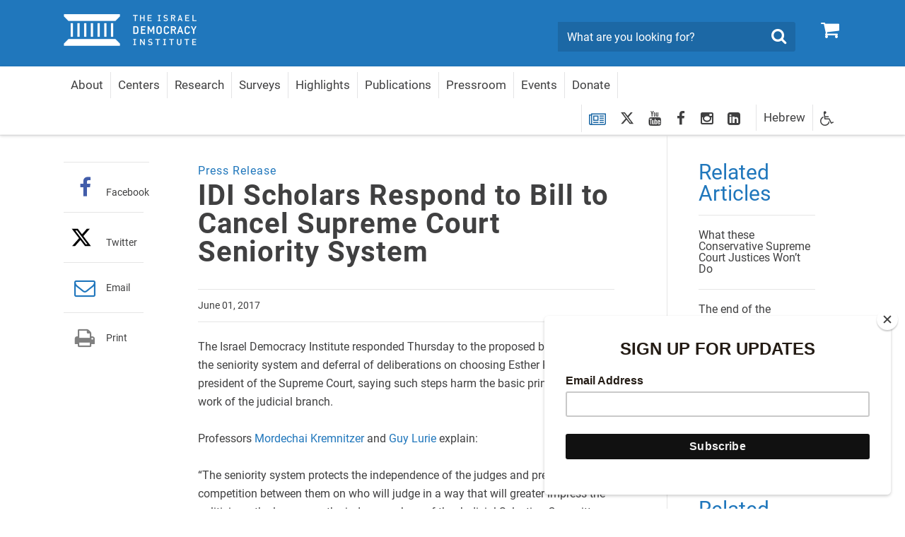

--- FILE ---
content_type: text/html; charset=utf-8
request_url: https://en.idi.org.il/press-releases/15707
body_size: 10586
content:

<!DOCTYPE html>
<html lang="en" dir="ltr" machine="IDI-IIS01">
<head prefix="og: http://ogp.me/ns# fb: http://ogp.me/ns/fb#">



    <title>IDI Scholars  Responds to  Bill to cancel Supreme Court Seniority System - The Israel Democracy Institute</title>

<meta name="twitter:title" content="IDI Scholars  Responds to  Bill to cancel Supreme Court Seniority System">
<meta property="og:title" content="IDI Scholars  Responds to  Bill to cancel Supreme Court Seniority System" />
    <meta charset="utf-8">
<meta http-equiv="X-UA-Compatible" content="IE=edge">
<meta name="viewport" content="width=device-width, initial-scale=1">
<meta name="description" content="IDI Scholars  Responds to  Bill to cancel Supreme Court Seniority System" />
<meta name="twitter:description" content="IDI Scholars  Responds to  Bill to cancel Supreme Court Seniority System">

<meta property="og:type" content="article" />
<meta property="fb:app_id" content="299012056827806" />
<meta property="og:description" content="IDI Scholars  Responds to  Bill to cancel Supreme Court Seniority System" />
<meta property="og:site_name" content="" />
<meta name="twitter:image" content="https://www.idi.org.il/media/20468/f220509of06.jpg">
        <meta property="og:image" content="https://www.idi.org.il/media/20468/f220509of06.jpg" />
         <meta property="og:image:secure_url" content="https://www.idi.org.il/media/20468/f220509of06.jpg" />
        <meta property="og:url" content="https://en.idi.org.il/press-releases/15707" />



                <link rel="canonical" href='https://en.idi.org.il/press-releases/15707' />

    


    <link rel="preload" href="/fonts/southultralight.woff" as="font" type="font/woff" crossorigin="anonymous">
    <link rel="preload" href="/fonts/southregular.woff" as="font" type="font/woff" crossorigin="anonymous">
    <link rel="preload" href="/fonts/fontawesome-webfont.woff?v=4.6.2" as="font" type="font/woff" crossorigin="anonymous">

<link href="/bundles/ltr?v=1yWn3DYmQUMaP_EwJNYK-Nkwye1xfvy9nBkIuixCdM41" rel="stylesheet" type="text/css" />    <link rel="stylesheet" media="print" href="/css/print.css" />
    <link rel="stylesheet" href="/css/cookies.css" />
    <script type="text/javascript" src="/js/cookies.js"></script>
     <script type="text/javascript" src="/bundles/loadfirst?v=DqNRlX3ekWslpjbjFYw1UCysw_5Yk9cPzN7etTa6Gdc1"></script>

    

    
    <!--[if lt IE 9]>
         <script src="https://oss.maxcdn.com/html5shiv/3.7.2/html5shiv.min.js"></script>
         <script src="https://oss.maxcdn.com/respond/1.4.2/respond.min.js"></script>
    <![endif]-->
    <style>
                          </style>
    <!-- Google Tag Manager -->
    
    <!-- End Google Tag Manager -->
    <script>
        (function (i, s, o, g, r, a, m) {
            i['GoogleAnalyticsObject'] = r; i[r] = i[r] || function () {
                (i[r].q = i[r].q || []).push(arguments)
            }, i[r].l = 1 * new Date(); a = s.createElement(o),
                m = s.getElementsByTagName(o)[0]; a.async = 1; a.src = g; m.parentNode.insertBefore(a, m)
        })(window, document, 'script', 'https://www.google-analytics.com/analytics.js', 'ga');

        ga('create', 'UA-3141228-1', 'auto');
        ga('send', 'pageview');

    </script>
    <!-- Global site tag (gtag.js) - Google Ads: 783254977 -->
    <script async src="https://www.googletagmanager.com/gtag/js?id=AW-783254977"></script>
    <script>
        window.dataLayer = window.dataLayer || []; function gtag() { dataLayer.push(arguments); } gtag('js', new Date()); gtag('config', 'AW-783254977');
    </script>
<!-- Google tag (gtag.js) -->
<script async src="https://www.googletagmanager.com/gtag/js?id=G-F95KTWJ6E1"></script>
<script>
  window.dataLayer = window.dataLayer || [];
  function gtag(){dataLayer.push(arguments);}
  gtag('js', new Date());

  gtag('config', 'G-F95KTWJ6E1');
</script>

<!-- Meta Pixel Code -->
<script>
!function(f,b,e,v,n,t,s)
{if(f.fbq)return;n=f.fbq=function(){n.callMethod?
n.callMethod.apply(n,arguments):n.queue.push(arguments)};
if(!f._fbq)f._fbq=n;n.push=n;n.loaded=!0;n.version='2.0';
n.queue=[];t=b.createElement(e);t.async=!0;
t.src=v;s=b.getElementsByTagName(e)[0];
s.parentNode.insertBefore(t,s)}(window, document,'script',
'https://connect.facebook.net/en_US/fbevents.js');
fbq('init', '207493502064554');
fbq('track', 'PageView');
</script>
<noscript><img height="1" width="1" style="display:none"
src=https://www.facebook.com/tr?id=207493502064554&ev=PageView&noscript=1
/></noscript>
<!-- End Meta Pixel Code -->

<!-- Twitter conversion tracking base code -->
<script>
!function(e,t,n,s,u,a){e.twq||(s=e.twq=function(){s.exe?s.exe.apply(s,arguments):s.queue.push(arguments);
},s.version='1.1',s.queue=[],u=t.createElement(n),u.async=!0,u.src='https://static.ads-twitter.com/uwt.js',
a=t.getElementsByTagName(n)[0],a.parentNode.insertBefore(u,a))}(window,document,'script');
twq('config','ofysg');
</script>
<!-- End Twitter conversion tracking base code -->


<!--<script id="mcjs">!function(c,h,i,m,p){m=c.createElement(h),p=c.getElementsByTagName(h)[0],m.async=1,m.src=i,p.parentNode.insertBefore(m,p)}(document,"script","https://chimpstatic.com/mcjs-connected/js/users/4ec72134a73caf46e7f16f2e4/401592ecdced4b8cbc5119fd1.js");</script>
 -->

<meta name="robots" content="index, follow, max-image-preview:large" />

<!-- IsraelGives code -->
<script src="https://giving.technology/Content/igBitFrame.js"></script>
<!-- IsraelGives code -->

<script id="mcjs">!function(c,h,i,m,p){m=c.createElement(h),p=c.getElementsByTagName(h)[0],m.async=1,m.src=i,p.parentNode.insertBefore(m,p)}(document,"script","https://chimpstatic.com/mcjs-connected/js/users/4ec72134a73caf46e7f16f2e4/b8a8b9d335607d9ed504af542.js");</script>    <!-- Global site tag (gtag.js) - Google Ads: 783254977 -->
    <script async src="https://www.googletagmanager.com/gtag/js?id=AW-783254977"></script>
    <script>window.dataLayer = window.dataLayer || []; function gtag() { dataLayer.push(arguments); } gtag('js', new Date()); gtag('config', 'AW-783254977');</script>


    <script id="mcjs">
        !function (c, h, i, m, p) {
            m = c.createElement(h),
                p = c.getElementsByTagName(h)[0],
                m.async = 1, m.src = i,
                p.parentNode.insertBefore(m, p)
        }(document, "script", "https://chimpstatic.com/mcjs-connected/js/users/4ec72134a73caf46e7f16f2e4/8fa73347408ca83442a34b073.js");
    </script>


</head>
<body data-rootid="1137" class="ltr-version">

    <div id="fb-root"></div>
    <!-- Google Tag Manager (noscript) -->
    
    <!-- End Google Tag Manager (noscript) -->
    
    <div class="wrapper">
        <div id="skip" class="hidden-print"><a href="#main" tabindex="1">Skip To Main Content</a></div>
        

<header id="header" class="navbar hidden-print">
	<div class="top">
		<div class="container">
			<div class="navbar-header" itemscope itemtype="http://schema.org/Organization">
				<a href="#" class="navbar-toggle collapsed" data-toggle="collapse" data-target="#navbar" aria-expanded="false" aria-controls="navbar">
					<span class="sr-only">Toggle navigation</span>
					<span class="icon-bar"></span>
					<span class="icon-bar"></span>
					<span class="icon-bar"></span>
				</a>
				<a itemprop="url" class="navbar-brand" href="/" tabindex="2" title="The Israel Democracy Institute - Go to Homepage">
					<span itemprop="name" class="sr-only">Home</span>
					<img itemprop="logo" class="sr-only" src="/images/logo2.png" alt="The Israel Democracy Institute - Go to Homepage">
				</a>
				<a href="/publications/shopping-cart/" class="btn-cart hidden-elt-tablet cd-cart" tabindex="3" title="Shopping Cart">
					<span class="sr-only">0</span><i class="fa fa-shopping-cart" aria-hidden="true"></i>
					<div class="numberCircle" style="display:none;">0</div>
				</a>
				<a href="#" class="btn-search visible-xs-inline"><span class="sr-only">Search</span><i class="fa fa-search" aria-hidden="true"></i></a>

				<div class="navbar-form navbar-left">
					<div style="display: none" class="gcse-searchbox" id="searchGoogle"></div>

					<div class="input-group">
						<label for="lbl0001" class="sr-only">Search</label>
						<input id="lbl0001" tabindex="4" itemprop="query-input" onkeyup="onSearchKeyUp(event)" type="search" class="form-control query-input" placeholder="What are you looking for?">
						<span class="input-group-btn">
							<button class="btn btn-info btn-site-search" tabindex="5" onclick="searchRedirect()" type="button"><span class="sr-only">Search</span><i class="fa fa-search" aria-hidden="true"></i></button>
						</span>
					</div><!-- /input-group -->

				</div>
				<div class="bottom">
					<div class="container">
						<nav id="navbar" class="navbar-collapse collapse">
							<ul class="nav navbar-nav navbar-right base-nav">

											<li class="dropdown">
												<a href="javascript:void(0);" tabindex="6" data-toggle="dropdown">About</a>
												<div class="drop dropdown-menu accessible-megamenu-panel-group">
													<ul>
															<li><a href="https://en.idi.org.il/about/about-idi/">About IDI</a></li>
															<li><a href="https://en.idi.org.il/support/our-supporters/">Our Supporters</a></li>
															<li><a href="/about/board-of-directors/">Board of Directors</a></li>
															<li><a href="/about/international-advisory-board/">International Advisory Board</a></li>
															<li><a href="https://en.idi.org.il/about/experts/">Management &amp; Experts</a></li>
															<li><a href="https://en.idi.org.il/about/jobs-idi/">Jobs</a></li>
															<li><a href="https://en.idi.org.il/about/contact/">Contact</a></li>
															<li><a href="//en.idi.org.il/centers/57361">Remembering Bernie Marcus</a></li>
													</ul>
												</div>
											</li>
											<li class="dropdown">
												<a href="https://en.idi.org.il/centers/" tabindex="7" data-toggle="dropdown">Centers</a>
												<div class="drop dropdown-menu accessible-megamenu-panel-group">
													<ul>
															<li><a href="//en.idi.org.il/centers/1155">Center for Democratic Values and Institutions</a></li>
															<li><a href="//en.idi.org.il/centers/1156">Center for Governance and the Economy</a></li>
															<li><a href="//en.idi.org.il/centers/1157">The Joan and Irwin Jacobs Center for Shared Society</a></li>
															<li><a href="//en.idi.org.il/centers/1158">Center for Security and Democracy</a></li>
															<li><a href="//en.idi.org.il/centers/1159">Viterbi Family Center for Public Opinion and Policy Research</a></li>
															<li><a href="//en.idi.org.il/centers/4462">Past Programs</a></li>
													</ul>
												</div>
											</li>
											<li class="dropdown">
												
													<a href="https://en.idi.org.il/articles/" tabindex="8" data-toggle="dropdown">Research </a>

													<div class="drop drop-large dropdown-menu">
														<div class="container">
															<div class="row">
																		<div class="col-md-6 accessible-megamenu-panel-group">
																			<div class="head">
																					<strong class="drop-ttl only-mobile">Topics</strong>
																					<a class="drop-ttl-no"
																					   href="https://en.idi.org.il/tags-en/"
																					   target="_self">Topics</a>
																			</div>
																			<div class="row">
																				<div class="col-md-6 accessible-megamenu-panel-group">
																					<ul>
																								<li><a href="https://en.idi.org.il/articles/">All Articles</a></li>
																								<li><a href="/tags-en/24750">AI and Tech</a></li>
																								<li><a href="/tags-en/1466">Arab Society</a></li>
																								<li><a href="/tags-en/1469">Economy</a></li>
																								<li><a href="https://en.idi.org.il/tags-en/1947">Electoral Reform</a></li>
																								<li><a href="/tags-en/4572">Judicial System</a></li>
																								<li><a href="/tags-en/1476">Regulation of the Media</a></li>
																								<li><a href="/tags-en/1470">Religion and State</a></li>
																								<li><a href="/tags-en/1473">Security and Democracy</a></li>
																								<li><a href="/tags-en/2322">Ultra-Orthodox Society</a></li>
																					</ul>
																				</div>
																				<div class="col-md-6 accessible-megamenu-panel-group">
																					<ul>
																					</ul>
																				</div>
																			</div>
																		</div>
																		<div class="col-md-3 accessible-megamenu-panel-group">
																			<div class="head">
																					<strong class="drop-ttl">Content Type</strong>
																			</div>
																			<ul>

																					<li><a href="/publications/">Publications</a></li>
																					<li><a href="https://dataisrael.idi.org.il/">Data Israel</a></li>
																					<li><a href="https://en.idi.org.il/israeli-elections-and-parties/">Elections and Parties</a></li>
																					<li><a href="https://en.idi.org.il/tags-en/1465">Surveys and Polls</a></li>

																			</ul>
																		</div>
															</div>
														</div>
													</div>
											</li>
											<li class="dropdown">
												
													<a href="https://en.idi.org.il/tags-en/1465" tabindex="11">Surveys</a>

											</li>
											<li class="dropdown">
												<a href="javascript:void(0);" tabindex="12" data-toggle="dropdown">Highlights</a>
												<div class="drop dropdown-menu accessible-megamenu-panel-group">
													<ul>
															<li><a href="https://en.idi.org.il/tags-en/1465">Surveys</a></li>
															<li><a href="https://en.idi.org.il/tags-en/53141">Haredi Conscription</a></li>
															<li><a href="https://en.idi.org.il/tags-en/51054">Israel at War</a></li>
															<li><a href="https://en.idi.org.il/tags-en/47383">Judicial Overhaul</a></li>
															<li><a href="https://en.idi.org.il/arab-society/2023/">Arab Society</a></li>
													</ul>
												</div>
											</li>
											<li class="dropdown">
												
													<a href="https://en.idi.org.il/publications/" tabindex="13">Publications</a>

											</li>
											<li class="dropdown">
												<a href="/about/pressroom/" tabindex="14" data-toggle="dropdown">Pressroom</a>
												<div class="drop dropdown-menu accessible-megamenu-panel-group">
													<ul>
															<li><a href="/about/pressroom/">Pressroom</a></li>
															<li><a href="/galleries/webinars/">Webinars</a></li>
															<li><a href="/podcasts/">Podcasts</a></li>
															<li><a href="/galleries/">Multimedia Gallery</a></li>
													</ul>
												</div>
											</li>
											<li class="dropdown">
												
													<a href="https://en.idi.org.il/events/" tabindex="15">Events</a>

											</li>
											<li class="dropdown">
												
													<a href="https://en.idi.org.il/support/make-a-gift/" tabindex="16">Donate</a>

											</li>
							</ul>
							<ul class="nav navbar-nav navbar-left">
								<li class="socials hidden-elt-tablet">
									<a tabindex="17" href="/newsletter/" style="margin-top:2px">
										<i class="fa fa-newspaper-o Blue"></i>
										<span class="sr-only">Newsletter Registration</span>
									</a>
								</li>
									<li class="socials hidden-elt-tablet"><a tabindex="18" href="https://twitter.com/idiisrael" target="_blank"><svg fill="#404041" style="margin-top: 5px;" xmlns="http://www.w3.org/2000/svg" height="20" width="20" viewBox="0 0 512 512"><path d="M389.2 48h70.6L305.6 224.2 487 464H345L233.7 318.6 106.5 464H35.8L200.7 275.5 26.8 48H172.4L272.9 180.9 389.2 48zM364.4 421.8h39.1L151.1 88h-42L364.4 421.8z" /></svg><span class="sr-only">twitter</span></a></li>
																	<li class="socials hidden-elt-tablet"><a tabindex="19" href="https://www.youtube.com/user/IsraelDemocracyIns" target="_blank"><i class="fa fa-youtube" aria-hidden="true"></i><span class="sr-only">youtube</span></a></li>
																									<li class="socials hidden-elt-tablet"><a tabindex="20" href="https://www.facebook.com/IsraelDemocracyInstitute/" target="_blank"><i class="fa fa-facebook" aria-hidden="true"></i><span class="sr-only">facebook</span></a></li>
																									<li class="socials hidden-elt-tablet"><a tabindex="21" href="https://www.instagram.com/israeldemocracyinstitute/" target="_blank"><i class="fa fa-instagram" aria-hidden="true"></i><span class="sr-only">Instagram</span></a></li>
																	<li class="socials hidden-elt-tablet"><a tabindex="22" href="https://www.linkedin.com/company/israel-democracy-institute/" target="_blank"><i class="fa fa-linkedin-square" aria-hidden="true"></i><span class="sr-only">LinkedIn</span></a></li>

								<li class="latin"><a tabindex="23" href="https://www.idi.org.il/">Hebrew</a></li>
								<li class="dropdown">
									<a tabindex="24" class="btn-accessibility" href="#" data-toggle="dropdown" title="Accessibility Tools">
										<i class="fa fa-wheelchair" aria-hidden="true"></i><span class="hidden-gt-tablet">Accessibility</span>
									</a>
									<ul class="accessibility dropdown-menu dropdown-menu-left accessibility-drop">
										<li><strong>Accessibility Tools</strong></li>
										<li class="fontsize" data-fontsize="0"><a href="#"><i class="fa fa-search-plus" aria-hidden="true"></i>Enlarge Fonts</a></li>
										
										<li class="contrast"><a href="#"><i class="fa fa-adjust " aria-hidden="true"></i>High Contrast</a></li>
										
									</ul>
								</li>
								<li class="hidden-gt-tablet">
									<a href="/publications/shopping-cart/">Store <i class="fa fa-shopping-cart" aria-hidden="true"></i></a>
								</li>
							</ul>

							<ul class="navMob">
								<li class="socials mob">
									<a tabindex="25" href="/newsletter/">
										<i style="margin-top:5px" class="fa fa-newspaper-o"></i>
										<span class="sr-only">Newsletter Registration</span>
									</a>
								</li>
									<li class="socials mob"><a tabindex="26" href="https://twitter.com/idiisrael" target="_blank"><svg style="margin-top: 3px;" xmlns="http://www.w3.org/2000/svg" height="18" width="18" fill="#fff" viewBox="0 0 512 512"><path d="M389.2 48h70.6L305.6 224.2 487 464H345L233.7 318.6 106.5 464H35.8L200.7 275.5 26.8 48H172.4L272.9 180.9 389.2 48zM364.4 421.8h39.1L151.1 88h-42L364.4 421.8z" /></svg><span class="sr-only">twitter</span></a></li>
																	<li class="socials mob"><a tabindex="27" href="https://www.youtube.com/user/IsraelDemocracyIns" target="_blank"><i class="fa fa-youtube" aria-hidden="true"></i><span class="sr-only">youtube</span></a></li>
																									<li class="socials mob"><a tabindex="28" href="https://www.facebook.com/IsraelDemocracyInstitute/" target="_blank"><i class="fa fa-facebook" aria-hidden="true"></i><span class="sr-only">facebook</span></a></li>
																									<li class="socials mob"><a tabindex="29" href="https://www.instagram.com/israeldemocracyinstitute/" target="_blank"><i class="fa fa-instagram" aria-hidden="true"></i><span class="sr-only">Instagram</span></a></li>
																	<li class="socials mob"><a tabindex="30" href="https://www.linkedin.com/company/israel-democracy-institute/" target="_blank"><i class="fa fa-linkedin-square" aria-hidden="true"></i><span class="sr-only">LinkedIn</span></a></li>
							</ul>

							<div class="extra-cell text-center hidden-gt-tablet">
									<img src="/images/logo3-en.png" alt="">

								<p>© copyrights reserved to The Israel Democracy Institute</p>
							</div>
						</nav>
					</div>
				</div>
			</div>
		</div>
	</div>
</header>
<header class="print-header visible-print-block">
	<img class="logo-print" src="/images/logo-print.png" width="188" height="45" alt="">
</header>

        
        

    <nav class="breadcrumb-area hidden-print">
        <div class="container">
            <ol class="breadcrumb" itemscope itemtype="http://schema.org/BreadcrumbList">
                        <li itemprop="itemListElement" itemscope itemtype="http://schema.org/ListItem">
                                <a itemprop="item" href="/"><span itemprop="name">Home</span></a>
                            <meta itemprop="position" content="1" />
                        </li>
                        <li itemprop="itemListElement" itemscope itemtype="http://schema.org/ListItem">
                                <a itemprop="item" href="/about/"><span itemprop="name">About</span></a>
                            <meta itemprop="position" content="2" />
                        </li>
                        <li itemprop="itemListElement" itemscope itemtype="http://schema.org/ListItem">
                                <a itemprop="item" href="/about/pressroom/"><span itemprop="name">Pressroom</span></a>
                            <meta itemprop="position" content="3" />
                        </li>
                        <li itemprop="itemListElement" itemscope itemtype="http://schema.org/ListItem">
                                <a itemprop="item" href="/about/pressroom/press-releases/"><span itemprop="name">Press releases</span></a>
                            <meta itemprop="position" content="4" />
                        </li>
                        <li itemprop="itemListElement" itemscope itemtype="http://schema.org/ListItem">
                                <span itemprop="name">IDI Scholars  Respond to  Bill to Cancel Supreme Court Seniority System</span>
                            <meta itemprop="position" content="5" />
                        </li>
                            </ol><!-- /breadcrumb -->
        </div>
    </nav>
    <!-- /breadcrumb-area -->

        


<div id="main" class="container">
    <div class="main-area clearfix">



<div class="main-column article" itemscope itemtype="http://schema.org/Article">
    <header class="article-head">
        <span class="str text-info">Press Release</span>
        <h1 itemprop="name">IDI Scholars  Respond to  Bill to Cancel Supreme Court Seniority System</h1>
        <h2 class="subtitle"></h2>
    </header>
    <div class="meta">
        <p>
                    <time itemprop="datePublished" datetime="01-00-2017">June 01, 2017</time>


        </p>
    </div>
    


    <div class="article-part">
    <div >
        
        <div class="row clearfix">
                <div class="col-md-12 column">
                    <div >
                                
    
<p dir="ltr">The Israel Democracy Institute responded Thursday to the proposed bill to cancel the seniority system and deferral of deliberations on choosing Esther Hayut as the president of the Supreme Court, saying such steps harm the basic principles of the work of the judicial branch.</p>
<p dir="ltr">Professors <a data-id="1308" href="//en.idi.org.il/experts/1308" title="Mordechai Kremnitzer">Mordechai Kremnitzer</a> and <a data-id="1406" href="//en.idi.org.il/experts/1406" title="Guy Lurie">Guy Lurie</a> explain:</p>
<p dir="ltr">“The seniority system protects the independence of the judges and prevents competition between them on who will judge in a way that will greater impress the politicians, the lawyers or the judge-members of the Judicial Selection Committee. Changing the system could create unprofessional incentives that impact judicial decisions and harm the public’s trust in the independence of the judicial branch. In addition, Justice Minister Ayelet Shaked and Knesset Member Yoav Kisch are taking advantage of the imminent departure of current Chief Justice Supreme Court President Miriam Naor to start bargaining about her successor, as if they are in a shuk, when their goal is to pressure the Supreme Court judges to agree to appointments of judges that the minister wants approved by the Judicial Selection Committee. All this is an attempt to violate the rules of the game, during the game, and is not being done out of a desire to bring about a process of smart structural changes based on long-term consideration."</p>
<p dir="ltr"><em><strong>For interviews: Maayan Hoffman, Director of International Communications, 050-718-9742  or <a href="/cdn-cgi/l/email-protection#1278737474777f73736b737c527b767b3c7d60753c7b7e"><span class="__cf_email__" data-cfemail="83e9e2e5e5e6eee2e2fae2edc3eae7eaadecf1e4adeaef">[email&#160;protected]</span></a>.</strong></em></p>


                    </div>
                </div>        </div>
        
    </div>
    </div>



    <div>
        <div class="article-part" id="section-03">
            <a style="display:none;" class="btn-more btn-more-1 collapsed footnotes" href="#footnoteDic_cont" data-toggle="collapse"><span class="btn-more-1  collapsed sr-only btn-more-2">Notes</span></a>
            <div id="footnoteDic_cont" class="collapse">
                <ol class="num-list footnotes" data-footnote="Notes" id="footnoteDic"></ol>
            </div>
            <div style="padding-top:10px">
                
            </div>
            <div>

                



        <div class="separator type2">
                <dl class="dlist">
                    <dt>Tags: </dt>
                    <dd class="text-info" itemprop="keywords"><a href='/tags-en/4572'>Judiciary,&nbsp;</a></dd><dd class="text-info" itemprop="keywords"><a href='/tags-en/48951'>The Judicial Selection Committee,</a></dd>
                    <dd class="text-info" itemprop="keywords"><a href='/tags-en/1904'>Appointing Judges</a></dd>
                    
                    
                </dl>

                <a href="/tags-en" class="btn btn-default btn-mdl">To All Topics</a>
        </div>





            </div>
        </div>
    </div>
</div><!-- /main-column -->

<div class="add-column fixed-column hidden-print">
    <div class="share-block sh1">
        <ul class="share-list">
            <li class="only-mobile">
                <span class="tbl-cell">
                    <a href="whatsapp://send?text=https%3a%2f%2fen.idi.org.il%2fpress-releases%2f15707" target="_blank">
                        <span class="icon"><i class="fa fa-whatsapp color01" aria-hidden="true"></i></span>
                        <br>Whatsapp
                    </a>
                </span>
            </li>
            <li>
                <span class="tbl-cell">
                    <a href="https://www.facebook.com/sharer/sharer.php?u=https://en.idi.org.il/press-releases/15707" target="_blank" class="facebook customer share">
                        <span class="icon"><i class="fa fa-facebook color02" aria-hidden="true"></i></span>
                        <br>Facebook
                    </a>
                </span>
            </li>
            <li>
                <span class="tbl-cell">
                    <a href="javascript:window.open(&#39;https://twitter.com/intent/tweet?text=IDI+Scholars++Respond+to++Bill+to+Cancel+Supreme+Court+Seniority+System&amp;url=https://en.idi.org.il/press-releases/15707&#39;,&#39;popup&#39;,&#39;width=635,height=342,scrollbars=no,resizable=no,toolbar=no,directories=no,location=no,menubar=no,status=no&#39;);" class="twitter customer share">
                        <span class="icon"><svg style="margin-top: 5px;" xmlns="http://www.w3.org/2000/svg" height="30" width="30" fill="#000000" viewBox="0 0 512 512"><path d="M389.2 48h70.6L305.6 224.2 487 464H345L233.7 318.6 106.5 464H35.8L200.7 275.5 26.8 48H172.4L272.9 180.9 389.2 48zM364.4 421.8h39.1L151.1 88h-42L364.4 421.8z" /></svg></span>
                        <br>Twitter 
                    </a>
                </span>
            </li>
            <li>
                <span class="tbl-cell">
                    <a href="/cdn-cgi/l/email-protection#[base64]">
                        <span class="icon"><i class="fa fa-envelope-o color04" aria-hidden="true"></i></span>
                        Email
                    </a>
                </span>
            </li>
            <li class="hidden-xs">
                <span class="tbl-cell">
                    <a href="javascript:window.print();">
                        <span class="icon"><i class="fa fa-print color05" aria-hidden="true"></i></span>
                        Print
                    </a>
                </span>
            </li>
        </ul>
    </div><!-- /share-block -->
</div><!-- /add-column -->

<aside class="sidebar hidden-print">


    <div class="related-box">
        <h3 class="text-info">Related Articles</h3>
        <ul class="related-list">
                    <li><a href="//en.idi.org.il/articles/14093">What these Conservative Supreme Court Justices Won’t Do</a></li>
                    <li><a href="//en.idi.org.il/articles/20978">The end of the delegitimization of the Supreme Court</a></li>
                    <li><a href="//en.idi.org.il/articles/46674">How Israeli Judges Are Appointed: Questions and Answers </a></li>
        </ul>
        <a href="/articles?tag=1904" class="btn btn-default btn-mdl">More Articles</a>
    </div><!-- /related-box --><div class="related-box">
    <h3 class="text-info">Related Books</h3>
    <ul class="related-list">
            <li><a href="//en.idi.org.il/publications/6635">The Judicial Branch</a></li>
            <li><a href="//en.idi.org.il/publications/38396">Proposed Basic Law: The Right to Due Process</a></li>
            <li><a href="//en.idi.org.il/publications/62618">A Review of the Moves Designed to Weaken Israeli Democracy - Summary of 2024</a></li>
    </ul>
    <a href="/books?tag=1904" class="btn btn-default btn-mdl">More Books</a>
</div><!-- /related-box -->


</aside>


    </div>
</div>



<script data-cfasync="false" src="/cdn-cgi/scripts/5c5dd728/cloudflare-static/email-decode.min.js"></script><script>
    $(document).ready(function () {
        $(document).delegate("a[href^='#']", "click", function () {
            insideToHash(this);
        });
        outsideToHash();
    });
    function anchorScroll(fragment) {
        var amount, ttarget;
        amount = $('header').height() + 60;
        ttarget = $('a[name=' + fragment + ']');
        // $('html,body').animate({ scrollTop: ttarget.offset().top - amount }, 250);
        return false;
    }
    function outsideToHash() {
        var fragment;
        if (window.location.hash) {
            fragment = window.location.hash.substring(1);
            anchorScroll(fragment);
        }
    }
    function insideToHash(nnode) {
        var fragment;
        fragment = $(nnode).attr('href').substring(1);
        anchorScroll(fragment);
    }
</script>




        
<footer id="footer" class="hidden-print">
    <h3 class="sr-only">footer</h3>
    <div id="footer-collapse" class="collapse hidden-xs">
        <div class="footer-top">
            <div class="container">
                <div class="row">

                                <div data-mh="group-01" class="col-md-2 col-sm-4">
                                    <div class="footer-head">
                                        <h4>
About                                        </h4>
                                    </div>
                                        <ul class="footer-menu">
                                                <li><a href="https://en.idi.org.il/about/about-idi/">About IDI</a></li>
                                                <li><a href="https://en.idi.org.il/support/our-supporters/">Our Supporters</a></li>
                                                <li><a href="/about/board-of-directors/">Board of Directors</a></li>
                                                <li><a href="/about/international-advisory-board/">International Advisory Board</a></li>
                                                <li><a href="https://en.idi.org.il/about/experts/">Management &amp; Experts</a></li>
                                                <li><a href="https://en.idi.org.il/about/jobs-idi/">Jobs</a></li>
                                                <li><a href="https://en.idi.org.il/about/contact/">Contact</a></li>
                                                <li><a href="//en.idi.org.il/centers/57361">Remembering Bernie Marcus</a></li>
                                        </ul>
                                </div>
                                <div data-mh="group-01" class="col-md-2 col-sm-4">
                                    <div class="footer-head">
                                        <h4>
                                                <a href="https://en.idi.org.il/centers/" class="special-link">Centers</a>
                                        </h4>
                                    </div>
                                        <ul class="footer-menu">
                                                <li><a href="//en.idi.org.il/centers/1155">Center for Democratic Values and Institutions</a></li>
                                                <li><a href="//en.idi.org.il/centers/1156">Center for Governance and the Economy</a></li>
                                                <li><a href="//en.idi.org.il/centers/1157">The Joan and Irwin Jacobs Center for Shared Society</a></li>
                                                <li><a href="//en.idi.org.il/centers/1158">Center for Security and Democracy</a></li>
                                                <li><a href="//en.idi.org.il/centers/1159">Viterbi Family Center for Public Opinion and Policy Research</a></li>
                                                <li><a href="//en.idi.org.il/centers/4462">Past Programs</a></li>
                                        </ul>
                                </div>
                                <div data-mh="group-01" class="col-md-6 col-sm-12">
                                    <div class="footer-head type2">
                                        <h4>Research </h4>
                                    </div>
                                        <div class="row">
                                                <div data-mh="group-02" class="col-sm-4">
                                                    <div class="footer-head-small">
                                                            <a href="https://en.idi.org.il/tags-en/" target="_self"><h5>Topics</h5></a>
                                                    </div>
                                                    <ul class="footer-menu">
                                                            <li><a href="https://en.idi.org.il/articles/">All Articles</a></li>
                                                            <li><a href="/tags-en/24750">AI and Tech</a></li>
                                                            <li><a href="/tags-en/1466">Arab Society</a></li>
                                                            <li><a href="/tags-en/1469">Economy</a></li>
                                                            <li><a href="https://en.idi.org.il/tags-en/1947">Electoral Reform</a></li>
                                                            <li><a href="/tags-en/4572">Judicial System</a></li>
                                                            <li><a href="/tags-en/1476">Regulation of the Media</a></li>
                                                            <li><a href="/tags-en/1470">Religion and State</a></li>
                                                            <li><a href="/tags-en/1473">Security and Democracy</a></li>
                                                            <li><a href="/tags-en/2322">Ultra-Orthodox Society</a></li>
                                                    </ul>
                                                </div>
                                                <div data-mh="group-02" class="col-sm-4">
                                                    <div class="footer-head-small">
                                                            <h5>Content Type</h5>
                                                    </div>
                                                    <ul class="footer-menu">
                                                            <li><a href="/publications/">Publications</a></li>
                                                            <li><a href="https://dataisrael.idi.org.il/">Data Israel</a></li>
                                                            <li><a href="https://en.idi.org.il/israeli-elections-and-parties/">Elections and Parties</a></li>
                                                            <li><a href="https://en.idi.org.il/tags-en/1465">Surveys and Polls</a></li>
                                                    </ul>
                                                </div>
                                        </div>
                                </div>
                                <div data-mh="group-01" class="col-md-2 col-sm-4">
                                    <div class="footer-head">
                                        <h4>
                                                <a href="https://en.idi.org.il/tags-en/1465" class="special-link">Surveys</a>
                                        </h4>
                                    </div>
                                </div>
                                <div data-mh="group-01" class="col-md-2 col-sm-4">
                                    <div class="footer-head">
                                        <h4>
Highlights                                        </h4>
                                    </div>
                                        <ul class="footer-menu">
                                                <li><a href="https://en.idi.org.il/tags-en/1465">Surveys</a></li>
                                                <li><a href="https://en.idi.org.il/tags-en/53141">Haredi Conscription</a></li>
                                                <li><a href="https://en.idi.org.il/tags-en/51054">Israel at War</a></li>
                                                <li><a href="https://en.idi.org.il/tags-en/47383">Judicial Overhaul</a></li>
                                                <li><a href="https://en.idi.org.il/arab-society/2023/">Arab Society</a></li>
                                        </ul>
                                </div>
                                <div data-mh="group-01" class="col-md-2 col-sm-4">
                                    <div class="footer-head">
                                        <h4>
                                                <a href="https://en.idi.org.il/publications/" class="special-link">Publications</a>
                                        </h4>
                                    </div>
                                </div>
                                <div data-mh="group-01" class="col-md-2 col-sm-4">
                                    <div class="footer-head">
                                        <h4>
                                                <a href="/about/pressroom/" class="special-link">Pressroom</a>
                                        </h4>
                                    </div>
                                        <ul class="footer-menu">
                                                <li><a href="/about/pressroom/">Pressroom</a></li>
                                                <li><a href="/galleries/webinars/">Webinars</a></li>
                                                <li><a href="/podcasts/">Podcasts</a></li>
                                                <li><a href="/galleries/">Multimedia Gallery</a></li>
                                        </ul>
                                </div>
                                <div data-mh="group-01" class="col-md-2 col-sm-4">
                                    <div class="footer-head">
                                        <h4>
                                                <a href="https://en.idi.org.il/events/" class="special-link">Events</a>
                                        </h4>
                                    </div>
                                </div>
                                <div data-mh="group-01" class="col-md-2 col-sm-4">
                                    <div class="footer-head">
                                        <h4>
                                                <a href="https://en.idi.org.il/support/make-a-gift/" class="special-link">Donate</a>
                                        </h4>
                                    </div>
                                </div>


                </div>
            </div><!-- / container -->
        </div><!-- / footer-top -->
    </div>
    <div class="view-block hidden-xs">
        <div class="container">
            <a class="collapsed" href="#footer-collapse" data-toggle="collapse">Show Sitemap</a>
        </div>
    </div>
    <div class="footer-bottom">
        <div class="container">
            <div class="row">
                <div class="col-sm-10">
                    <div class="img-logo"><img src="/images/img-logo-001_en.png" alt=""></div>
                    <div class="copy">
                        <p></p>
                    </div>
                    <ul class="footer-nav">
                                <li><a href="/newsletter/">Subscribe to our newsletter to get weekly updates from IDI</a></li>
                                <li><a href="/about/terms-of-use/">Terms of use</a></li>
                                <li><a href="/about/contact/">Contact</a></li>
                                <li><a href="/support/donate/">Support</a></li>
                    </ul>
                </div>
                <div class="col-sm-2">
                    <div class="img">
                        <a href="http://www.tvuna.co.il" target="_blank" title="Tvuna"><img src="/images/img-logo-002.png" alt="Tvuna Logo"></a>
                    </div>
                </div>
            </div>
        </div><!-- / container -->
    </div><!-- / footer-bottom -->
</footer><!-- / footer -->


    </div>
    

    <div id="cookieBanner" class="cookie-banner" role="region" aria-label="העדפות קוקיז">
        <div class="text">
            <img width="20" alt="" src="/images/cookie-svgrepo-com.svg" />
            <h3>This website uses cookies</h3>
<p><br />We use cookies to personalize content and ads, to provide social media features and to analyze our traffic. We also share information about your use of our site with our social media, advertising and analytics partners who may combine it with other information that you’ve provided to them or that they’ve collected from your use of their services.</p>
        </div>
        <div class="cookie-actions" aria-hidden="false">
            <a id="manageBtn" class="c_btn btn-ghost" aria-haspopup="dialog">Customize</a>
            <a id="acceptAllBtn" class="c_btn btn-primaryc">Accept</a>
        </div>
    </div>
    <button id="debugReset" class="debug-reset" style="display:none" title="לאיפוס העדפות בבדיקה"><img width="25" alt="" src="/images/cookie-svgrepo-com.svg" /></button>
    <div id="prefsModal" class="prefs-modal" role="dialog" aria-modal="true" aria-labelledby="prefsTitle">
        <div class="prefs-panel" role="document">
            <h2 id="prefsTitle">Cookie preferences</h2>
            <p style="color: #000; margin-top:4px;">Choose which categories you want to allow</p>
            <div class="cookie-row" id="row-essential">
                <div><strong>essential</strong>
                     <div style="font-size:13px;color: #000">Cookies that are necessary for the operation of the site</div></div>
                <label class="toggle">
                    <input id="essentialToggle" type="checkbox" checked="" disabled="" aria-label="essential">
                    <span class="slider"></span>
                </label>
            </div>
            <div class="cookie-row" id="row-analytics">
                <div>
                    <strong>analytics</strong>
                    <div style="font-size:13px;color: #000">For example: Google Analytics</div>
                </div>
                <label class="toggle">
                    <input id="analyticsToggle" type="checkbox" checked="" aria-label="הפעל אנליטיקה">
                    <span class="slider"></span>
                </label>
            </div>
            <div class="cookie-row" id="row-marketing">
                <div><strong>Marketing/Advertising</strong>
                     <div style="font-size:13px;color: #000">Customized advertisements</div>
                </div>
                <label class="toggle">
                    <input id="marketingToggle" type="checkbox" checked="" aria-label="הפעל שיווק/פרסום">
                    <span class="slider"></span>
                </label>
            </div>

            <div style="display:flex; gap:8px; justify-content:flex-end; margin-top:16px;">
                <a id="savePrefs" class="c_btn btn-primaryc">Save preferences</a>
                <a id="cancelPrefs" class="c_btn btn-ghost">Close</a>
            </div>
                <a href="/about/terms-of-use/" target="_blank">Terms of Use &#187;</a>
        </div>
    </div>


    
     <script type="text/javascript" src="/bundles/js?v=Lj_OYs1OUuCUF9uZmAIfK6DiMehWJjkeditYhm5ia5A1"></script>

        <script>
                    jQuery(function ($) {
                        $('select').addClass('form-control input-lg select2-single');
                        $('select').select2({
                            theme: "bootstrap",
                            width: '100%',
                            dir: "ltr"
                        });
                        //labels fix for a screen reader
                        $('select.select2-single').each(function () {
                            var id = $(this).attr('id');
                            var $label = $('label[for="' + id + '"');
                            if ($label.length) {
                                $label.attr('for', 'select2-' + id + '-container');
                                $('#select2-' + id + '-container').attr('aria-label', $label.html());
                            }
                        });
                    });
        </script>
    

    <script type="text/javascript">_linkedin_partner_id = "5044489"; window._linkedin_data_partner_ids = window._linkedin_data_partner_ids || []; window._linkedin_data_partner_ids.push(_linkedin_partner_id);</script>
    <script type="text/javascript">(function (l) { if (!l) { window.lintrk = function (a, b) { window.lintrk.q.push([a, b]) }; window.lintrk.q = [] } var s = document.getElementsByTagName("script")[0]; var b = document.createElement("script"); b.type = "text/javascript"; b.async = true; b.src = "https://snap.licdn.com/li.lms-analytics/insight.min.js"; s.parentNode.insertBefore(b, s); })(window.lintrk);</script>
    <noscript> <img height="1" width="1" style="display:none;" alt="" src="https://px.ads.linkedin.com/collect/?pid=5044489&fmt=gif" /> </noscript>


<script defer src="https://static.cloudflareinsights.com/beacon.min.js/vcd15cbe7772f49c399c6a5babf22c1241717689176015" integrity="sha512-ZpsOmlRQV6y907TI0dKBHq9Md29nnaEIPlkf84rnaERnq6zvWvPUqr2ft8M1aS28oN72PdrCzSjY4U6VaAw1EQ==" data-cf-beacon='{"version":"2024.11.0","token":"e111112dfeaa4623bb885047034b920b","r":1,"server_timing":{"name":{"cfCacheStatus":true,"cfEdge":true,"cfExtPri":true,"cfL4":true,"cfOrigin":true,"cfSpeedBrain":true},"location_startswith":null}}' crossorigin="anonymous"></script>
</body>
        </html>
